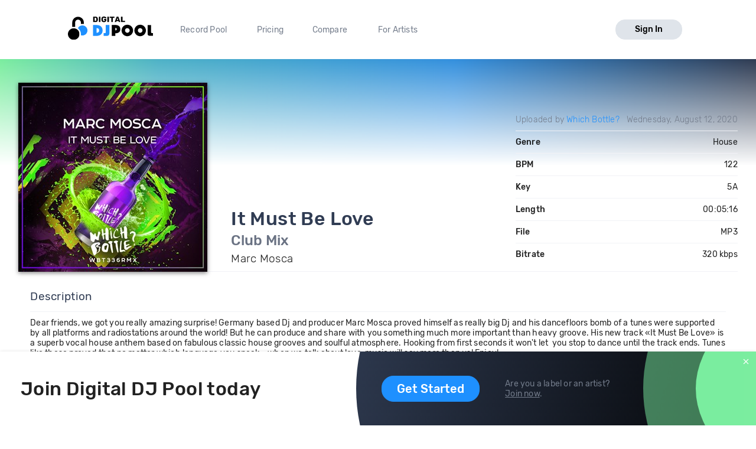

--- FILE ---
content_type: text/html; charset=utf-8
request_url: https://digitaldjpool.com/songs/248359/marc-mosca-it-must-be-love-club-mix
body_size: 8892
content:


<!DOCTYPE html>
<html>
<head>
    <meta charset="utf-8" />
    <link rel="shortcut icon" type="image/x-icon" href="/favicon.ico">
    <link rel="apple-touch-icon" href="/assets/img/png/layout/apple-touch-icon.png">
    <meta name="viewport" content="width=device-width, initial-scale=1.0">
    

    <title>Marc Mosca - It Must Be Love - Club Mix - Download</title>

    

<meta http-equiv="Content-Type" content="text/html; charset=UTF-8" />
<meta name="description" content="It Must Be Love (Club Mix) by Marc Mosca. Mp3 download. Genre: House, BPM: 122, Key: 5A, Len: 05:16, 320 kbps." />
<link rel="canonical" href="https://digitaldjpool.com/songs/248359/marc-mosca-it-must-be-love-club-mix" />


<meta name="twitter:card" content="summary" />
<meta name="twitter:site" content="digitaldjpool" />
<meta name="twitter:title" content="Marc Mosca - It Must Be Love" />
<meta name="twitter:description" content="It Must Be Love (Club Mix) by Marc Mosca. Mp3 download. Genre: House, BPM: 122, Key: 5A, Len: 05:16, 320 kbps." />
<meta name="twitter:creator" content="" />
<meta name="twitter:image:src" content="https://img.digitaldjpool.com/3/2/5/e/3/7/325e370f-c01b-4b17-a687-5a1a730b8e36.jpg" />
<meta name="twitter:domain" content="" />
<meta name="twitter:app:name:iphone" content="" />
<meta name="twitter:app:name:ipad" content="" />
<meta name="twitter:app:name:googleplay" content="" />
<meta name="twitter:app:url:iphone" content="" />
<meta name="twitter:app:url:ipad" content="" />
<meta name="twitter:app:url:googleplay" content="" />
<meta name="twitter:app:id:iphone" content="" />
<meta name="twitter:app:id:ipad" content="" />
<meta name="twitter:app:id:googleplay" content="" />

<meta name="twitter:card" content="player" />
<meta name="twitter:image" content="https://img.digitaldjpool.com/3/2/5/e/3/7/325e370f-c01b-4b17-a687-5a1a730b8e36.jpg" />




<meta property="og:title" content="Marc Mosca - It Must Be Love" />
<meta property="og:url" content="https://digitaldjpool.com/songs/248359/marc-mosca-it-must-be-love-club-mix" />
<meta property="og:description" content="Check out 'It Must Be Love', from Marc Mosca. https://digitaldjpool.com/songs/248359/marc-mosca-it-must-be-love-club-mix @digitaldjpool" />
<meta property="og:image" content="https://img.digitaldjpool.com/3/2/5/e/3/7/325e370f-c01b-4b17-a687-5a1a730b8e36.jpg" />
<meta property="og:site_name" content="Digital DJ Pool" />




<script type="application/ld+json">
    {
    "@context": "http://schema.org",
    "@type": "MusicRecording",
    "name": "It Must Be Love by Marc Mosca",
    "url": "https://digitaldjpool.com/songs/248359/marc-mosca-it-must-be-love-club-mix",
    "duration": "PT5M16S",
    "interactionCount": ["UserLikes:72"],
    "genre": "House",
    "version": "Club Mix",
        "description": "Dear friends, we got you really amazing surprise! Germany based Dj and producer Marc Mosca proved himself as really big Dj and his dancefloors bomb of a tunes were supported by all platforms and radiostations around the world! But he can produce and share with you something much more important than heavy groove. His new track «It Must Be Love» is a superb vocal house anthem based on fabulous classic house grooves and soulful atmosphere. Hooking from first seconds it won't let  you stop to dance until the track ends. Tunes like these proved that no matter which language you speak - when we talk about love, music will say more than us! Enjoy!",
    "byArtist": {
    "@type": "MusicGroup",
    "name": "Marc Mosca"
    },
    "provider": {
    "@type": "Organization",
    "name": "Digital DJ Pool",
    "image": "https://digitaldjpool.com/assets/img/svg/djp_logo_new.svg"
    }
    }
</script>



    <script type="text/javascript">  var appInsights = window.appInsights || function (config) { function i(config) { t[config] = function () { var i = arguments; t.queue.push(function () { t[config].apply(t, i) }) } } var t = { config: config }, u = document, e = window, o = "script", s = "AuthenticatedUserContext", h = "start", c = "stop", l = "Track", a = l + "Event", v = l + "Page", y = u.createElement(o), r, f; y.src = config.url || "https://az416426.vo.msecnd.net/scripts/a/ai.0.js"; u.getElementsByTagName(o)[0].parentNode.appendChild(y); try { t.cookie = u.cookie } catch (p) { } for (t.queue = [], t.version = "1.0", r = ["Event", "Exception", "Metric", "PageView", "Trace", "Dependency"]; r.length;) i("track" + r.pop()); return i("set" + s), i("clear" + s), i(h + a), i(c + a), i(h + v), i(c + v), i("flush"), config.disableExceptionTracking || (r = "onerror", i("_" + r), f = e[r], e[r] = function (config, i, u, e, o) { var s = f && f(config, i, u, e, o); return s !== !0 && t["_" + r](config, i, u, e, o), s }), t }({ instrumentationKey: "4c764618-a7e8-4b4f-a054-6f51f1ba2bc1" }); window.appInsights = appInsights; appInsights.trackPageView();</script>

    

<!-- Global site tag (gtag.js) - Google Analytics -->
<script async src="https://www.googletagmanager.com/gtag/js?id=UA-5700829-2"></script>
<script>
        window.dataLayer = window.dataLayer || [];
        function gtag() { dataLayer.push(arguments); }
        gtag('set', 'linker', { 'domains': ['pro.digitaldjpool.com'] });
        gtag('js', new Date());

        gtag('config', 'UA-5700829-2');
        gtag('config', 'AW-798849224');
</script>
<script>
        gtag('event', 'page_view', {
            'send_to': 'AW-798849224'
        });
</script>

    <link href="//djp.thedjpool.net/dist/main.94e6570f46c1d4881822.css" rel="stylesheet" />
    

    <!-- Meta Pixel Code -->
    <script>
        !function (f, b, e, v, n, t, s) {
            if (f.fbq) return; n = f.fbq = function () {
                n.callMethod ?
                    n.callMethod.apply(n, arguments) : n.queue.push(arguments)
            };
            if (!f._fbq) f._fbq = n; n.push = n; n.loaded = !0; n.version = '2.0';
            n.queue = []; t = b.createElement(e); t.async = !0;
            t.src = v; s = b.getElementsByTagName(e)[0];
            s.parentNode.insertBefore(t, s)
        }(window, document, 'script',
            'https://connect.facebook.net/en_US/fbevents.js');
        fbq('init', '474252122026324');
        fbq('track', 'PageView');
    </script>
    <noscript>
        <img height="1" width="1" style="display:none"
             src="https://www.facebook.com/tr?id=474252122026324&ev=PageView&noscript=1" />
    </noscript>
    <!-- End Meta Pixel Code -->

</head>
<body>
    



 
    <div class="layouts-logged-in">

        
<header class="djp-header-landing" style="">
    <nav class="container container-m djp-main-nav-landing">
        <div class="djp-main-nav-landing-left">
            <a href="/" class="djp-logo">
                <img src="/assets/img/svg/djp_logo_alt.svg" alt="Digital DJ Pool Logo">
            </a>
            <div class="djp-nav-pages hide-on-med-and-down">
                <a href="/" title="Record Pool">Record Pool</a>
                <a href="/pricing" title="Pricing">Pricing</a>
                <a href="/compare/dj-city" title="Compare">Compare</a>
                <a href="/music-promotion" title="For Artists">For Artists</a>
            </div>
        </div>
            <a href="/account/sign-in" class="djp-btn light-grey-btn hide-on-med-and-down">Sign In</a>
        <a href="javascript:;" data-target="mobileMenu" class="sidenav-trigger icon-btn hide-on-large-only" onclick="openMobileMenu()">
            <svg class="icon icon-bars-solid "><use xlink:href="/assets/img/svg/djp-icons/symbol-defs.svg?054ee34a227f78c9a539caf3d8aa45d5#icon-bars-solid"></use></svg>
        </a>
    </nav>
    <nav class="djp-mobile-menu sidenav" id="mobileMenu">
    <header class="mobile-navbar">
        <a href="javascript:;" class="icon-btn">
            <svg class="icon icon-bars-solid "><use xlink:href="/assets/img/svg/djp-icons/symbol-defs.svg?054ee34a227f78c9a539caf3d8aa45d5#icon-bars-solid"></use></svg>
        </a>
        <a href="javascript:;" class="sidenav-close icon-btn" onclick="closeMobileMenu()">
            <svg class="icon icon-times "><use xlink:href="/assets/img/svg/djp-icons/symbol-defs.svg?054ee34a227f78c9a539caf3d8aa45d5#icon-times"></use></svg>
        </a>
    </header>
    <ul>
        <li>
            <a class="txt-med" href="/record-pool/new-music" title="Record pool">Record pool</a>
        </li>
        <li>
            <a class="txt-med" href="/pricing" title="Pricing">Pricing</a>
        </li>
        <li>
            <a class="txt-med" href="/compare/dj-city" title="Compare">Compare</a>
        </li>
        <li>
            <a class="txt-med" href="/music-promotion" title="For Artists">For Artists</a>
        </li>
        <li class="divider"></li>
            <li><a href="/account/sign-in">Sign In</a></li>
    </ul>
</nav>

<script>
        //djpVueComponents.createMobileNav();
</script>
</header>
<div id="menuSidenavOverlay" class="sidenav-overlay" style="display: none; opacity: 0;" onclick="closeMobileMenu()"></div>


<script>
    function openMobileMenu() {
        var menuSidenavOverlay = document.getElementById("menuSidenavOverlay");
        menuSidenavOverlay.style.display = "block";
        menuSidenavOverlay.style.transition = "opacity 0.35s ease 0.1s";
        menuSidenavOverlay.style.opacity = 1;

        var mobileMenu = document.getElementById("mobileMenu");
        mobileMenu.style.transition = "transform 0.35s ease-in";
        mobileMenu.style.transform = "translateX(0%)";
    }

    function closeMobileMenu() {
        var menuSidenavOverlay = document.getElementById("menuSidenavOverlay");
        menuSidenavOverlay.style.display = "none";
        menuSidenavOverlay.style.transition = "opacity 0.25s";
        menuSidenavOverlay.style.opacity = 0;

        var mobileMenu = document.getElementById("mobileMenu");
        mobileMenu.style.transform = "translateX(-105%)";
        }

    var menuItem = document.querySelector(".djp-nav-pages a[href='" + document.location.pathname + "']");
    if (menuItem !== null) {
        menuItem.className += "active";
    }
</script>


        <section class="main-content mb-30">
            


<div class="djp-song-page">

    <header class="song-header">
        <div class="container">

            <div class="djp-song-stats-modal content-container">

                <div class="djp-song-poster large">
                        <img src="https://img.digitaldjpool.com/3/2/5/e/3/7/325e370f-c01b-4b17-a687-5a1a730b8e36.jpg?mode=max&amp;width=320&amp;height=320&amp;" alt="It Must Be Love by Marc Mosca Download" />
                </div>

                <div class="djp-song-heading-wrapper">
                    <div class="djp-song-heading">
                        <h1 class="djp-song-title">
                            It Must Be Love
                            <br>
                            <span class="djp-song-title-version">Club Mix</span>
                        </h1>
                        <h2 class="djp-song-artist">Marc Mosca</h2>
                    </div>

                    <table class="djp-song-stats-table">
                        <tr>
                            <td class="light">
                                    <span>
                                        Uploaded by <a href="/whichbottle">Which Bottle?</a>
                                    </span>
                            </td>
                            <td class="light">Wednesday, August 12, 2020</td>
                        </tr>
                        <tr>
                            <td>Genre</td>
                            <td>House</td>
                        </tr>
                        <tr>
                            <td>BPM</td>
                            <td>122</td>
                        </tr>
                        <tr>
                            <td>Key</td>
                            <td>5A</td>
                        </tr>
                        <tr>
                            <td>Length</td>
                            <td>00:05:16</td>
                        </tr>
                        <tr>
                            <td>File</td>
                            <td>MP3</td>
                        </tr>
                        <tr>
                            <td>Bitrate</td>
                            <td>320 kbps</td>
                        </tr>
                    </table>
                </div>
            </div>

                <section class="container mt-30">
                    <div class="content-container djp-song-section-comment">
                        <h4 class="djp-song-subheading">Description</h4>
                        <p class="djp-add-comment">Dear friends, we got you really amazing surprise! Germany based Dj and producer Marc Mosca proved himself as really big Dj and his dancefloors bomb of a tunes were supported by all platforms and radiostations around the world! But he can produce and share with you something much more important than heavy groove. His new track &#171;It Must Be Love&#187; is a superb vocal house anthem based on fabulous classic house grooves and soulful atmosphere. Hooking from first seconds it won&#39;t let&#160;&#160;you stop to dance until the track ends. Tunes like these proved that no matter which language you speak - when we talk about love, music will say more than us! Enjoy!</p>
                    </div>
                </section>
        </div>
    </header>
</div>
<div class="djp-song-page-data">
        <div class="container">
            <section class="djp-song-section content-container">
                <h3 class="djp-song-subheading">Comments</h3>
                <div class="djp-list">
                    

<div class="djp-song-comment djp-list-item">
    <header class="djp-comment-header clearfix">
        <div class="djp-comment-avatar">
            <img src="https://img.digitaldjpool.com/8/3/0/6/0/f/83060f54-0fa8-43d8-a8cd-fb81e260fc52.jpg?mode=crop&amp;width=28&amp;height=28&amp;" class="avatar-placeholder">
        </div>
        <h4 class="djp-comment-user">
            <a href="/MauriceRoyster">MauriceRoyster</a>
            <span class="djp-comment-datetime">8/21/2020 10:31 PM</span>
        </h4>
        <button href="javascript:;" disabled="disabled" class="icon-btn djp-comment-likes" onclick="showLogInMessage()">
            <svg class="action-icon icon-heart "><use xlink:href="/assets/img/svg/djp-icons/symbol-defs.svg?054ee34a227f78c9a539caf3d8aa45d5#icon-heart"></use></svg>
            <span class="small-gray-text">1</span>
        </button>
    </header>
    <div class="djp-comment-wrapper">
        <p class="djp-comment-content">Love it. This driving beat will rock the dance floor.</p>
    </div>
</div>

<div class="djp-song-comment djp-list-item">
    <header class="djp-comment-header clearfix">
        <div class="djp-comment-avatar">
            <img src="https://img.digitaldjpool.com/7/1/6/8/5/5/716855c8-7308-4754-b1fa-e0463f197aed.jpg?mode=crop&amp;width=28&amp;height=28&amp;" class="avatar-placeholder">
        </div>
        <h4 class="djp-comment-user">
            <a href="/djfreedomlives">djfreedomlives</a>
            <span class="djp-comment-datetime">8/31/2020 6:11 PM</span>
        </h4>
        <button href="javascript:;" disabled="disabled" class="icon-btn djp-comment-likes" onclick="showLogInMessage()">
            <svg class="action-icon icon-heart "><use xlink:href="/assets/img/svg/djp-icons/symbol-defs.svg?054ee34a227f78c9a539caf3d8aa45d5#icon-heart"></use></svg>
            <span class="small-gray-text">1</span>
        </button>
    </header>
    <div class="djp-comment-wrapper">
        <p class="djp-comment-content">Great song/track. Happy and joyful so we don&#39;t see the sadness. :D It will be added to rotation this week for next Monday&#39;s launch.   DJ Freedom + Queen Martina,  HouseMassive.com @HouseMassive (Instagram)</p>
    </div>
</div>

<div class="djp-song-comment djp-list-item">
    <header class="djp-comment-header clearfix">
        <div class="djp-comment-avatar">
            <img src="https://img.digitaldjpool.com/8/2/5/4/2/5/825425d3-7566-4cfa-9205-d1f0e3d50f2b.jpg?mode=crop&amp;width=28&amp;height=28&amp;" class="avatar-placeholder">
        </div>
        <h4 class="djp-comment-user">
            <a href="/sheldonmiles">sheldonmiles</a>
            <span class="djp-comment-datetime">9/10/2020 8:39 PM</span>
        </h4>
        <button href="javascript:;" disabled="disabled" class="icon-btn djp-comment-likes" onclick="showLogInMessage()">
            <svg class="action-icon icon-heart "><use xlink:href="/assets/img/svg/djp-icons/symbol-defs.svg?054ee34a227f78c9a539caf3d8aa45d5#icon-heart"></use></svg>
            <span class="small-gray-text">0</span>
        </button>
    </header>
    <div class="djp-comment-wrapper">
        <p class="djp-comment-content">I&#39;m going to spin the hell out of this record LOL</p>
    </div>
</div>

<div class="djp-song-comment djp-list-item">
    <header class="djp-comment-header clearfix">
        <div class="djp-comment-avatar">
            <img src="https://img.digitaldjpool.com/8/a/3/9/8/5/8a39851e-7ceb-465e-bb0e-4d0fc340e09b.png?mode=crop&amp;width=28&amp;height=28&amp;" class="avatar-placeholder">
        </div>
        <h4 class="djp-comment-user">
            <a href="/Blazebeat9">Blazebeat9</a>
            <span class="djp-comment-datetime">12/1/2020 10:07 PM</span>
        </h4>
        <button href="javascript:;" disabled="disabled" class="icon-btn djp-comment-likes" onclick="showLogInMessage()">
            <svg class="action-icon icon-heart "><use xlink:href="/assets/img/svg/djp-icons/symbol-defs.svg?054ee34a227f78c9a539caf3d8aa45d5#icon-heart"></use></svg>
            <span class="small-gray-text">0</span>
        </button>
    </header>
    <div class="djp-comment-wrapper">
        <p class="djp-comment-content">awesome track</p>
    </div>
</div>
                </div>
            </section>
        </div>

    <div class="bgr-gray">
        <div class="container">
                <section class="djp-song-section content-container">
                    <h3 class="djp-song-subheading">Other available versions</h3>
                    <div class="djp-list">
                        <div class="djp-song-item">
    <div class="djp-song-item-main row-simple">
        <div class="djp-song-item-prop prop-title">
            <h4 class="djp-song-title">
                <a href="/songs/248358/marc-mosca-it-must-be-love-radio-edit">
                    <span>Radio Edit</span>
                </a>
            </h4>
        </div>
        <div class="djp-song-item-prop prop-actions">
            <div class="djp-song-actions">
                <button class="icon-btn djp-comment-likes disabled" onclick="showLogInMessage()">
                    <svg class="action-icon icon-heart "><use xlink:href="/assets/img/svg/djp-icons/symbol-defs.svg?054ee34a227f78c9a539caf3d8aa45d5#icon-heart"></use></svg>
                    <span class="small-gray-text">1</span>
                </button>
                <button class="icon-btn download-btn disabled" onclick="showLogInMessage()">
                    <svg class="action-icon icon-download-custom "><use xlink:href="/assets/img/svg/djp-icons/symbol-defs.svg?054ee34a227f78c9a539caf3d8aa45d5#icon-download-custom"></use></svg>
                </button>
                <button class="icon-btn add-crate-btn disabled" onclick="showLogInMessage()">
                    <svg class="action-icon icon-crate "><use xlink:href="/assets/img/svg/djp-icons/symbol-defs.svg?054ee34a227f78c9a539caf3d8aa45d5#icon-crate"></use></svg>
                </button>
            </div>
        </div>
    </div>
</div>

                    </div>
                </section>
                            <section class="djp-song-section content-container">
                    <h3 class="djp-song-subheading">Try mixing with these songs</h3>
                    <div class="djp-list">
                        <div class="djp-song-item">
    <div class="djp-song-item-main row-simple">
        <div class="djp-song-item-prop prop-title">
            <h4 class="djp-song-title">
                <a href="/songs/190867/husky-ft-redline-let-me-show-you-love-original-mix">
                    <span>Let Me Show You Love</span>
                    <span>(Original Mix)</span>
                </a>
            </h4>
        </div>
        <div class="djp-song-item-prop prop-artist">
            Husky ft Redline
        </div>
        <div class="djp-song-item-prop prop-actions">
            <div class="djp-song-actions">
                <button class="icon-btn djp-comment-likes disabled" onclick="showLogInMessage()">
                    <svg class="action-icon icon-heart "><use xlink:href="/assets/img/svg/djp-icons/symbol-defs.svg?054ee34a227f78c9a539caf3d8aa45d5#icon-heart"></use></svg>
                    <span class="small-gray-text">128</span>
                </button>
                <button class="icon-btn download-btn disabled" onclick="showLogInMessage()">
                    <svg class="action-icon icon-download-custom "><use xlink:href="/assets/img/svg/djp-icons/symbol-defs.svg?054ee34a227f78c9a539caf3d8aa45d5#icon-download-custom"></use></svg>
                </button>
                <button class="icon-btn add-crate-btn disabled" onclick="showLogInMessage()">
                <svg class="action-icon icon-crate "><use xlink:href="/assets/img/svg/djp-icons/symbol-defs.svg?054ee34a227f78c9a539caf3d8aa45d5#icon-crate"></use></svg>
                </button>
            </div>
        </div>
    </div>
</div><div class="djp-song-item">
    <div class="djp-song-item-main row-simple">
        <div class="djp-song-item-prop prop-title">
            <h4 class="djp-song-title">
                <a href="/songs/168913/curtis-gabriel-funky-child-original-mix">
                    <span>Funky Child</span>
                    <span>(Original Mix)</span>
                </a>
            </h4>
        </div>
        <div class="djp-song-item-prop prop-artist">
            Curtis Gabriel
        </div>
        <div class="djp-song-item-prop prop-actions">
            <div class="djp-song-actions">
                <button class="icon-btn djp-comment-likes disabled" onclick="showLogInMessage()">
                    <svg class="action-icon icon-heart "><use xlink:href="/assets/img/svg/djp-icons/symbol-defs.svg?054ee34a227f78c9a539caf3d8aa45d5#icon-heart"></use></svg>
                    <span class="small-gray-text">138</span>
                </button>
                <button class="icon-btn download-btn disabled" onclick="showLogInMessage()">
                    <svg class="action-icon icon-download-custom "><use xlink:href="/assets/img/svg/djp-icons/symbol-defs.svg?054ee34a227f78c9a539caf3d8aa45d5#icon-download-custom"></use></svg>
                </button>
                <button class="icon-btn add-crate-btn disabled" onclick="showLogInMessage()">
                <svg class="action-icon icon-crate "><use xlink:href="/assets/img/svg/djp-icons/symbol-defs.svg?054ee34a227f78c9a539caf3d8aa45d5#icon-crate"></use></svg>
                </button>
            </div>
        </div>
    </div>
</div><div class="djp-song-item">
    <div class="djp-song-item-main row-simple">
        <div class="djp-song-item-prop prop-title">
            <h4 class="djp-song-title">
                <a href="/songs/109722/kungs-vs-cookin-on-3-burners-this-girl-dj-uch-remix">
                    <span>This Girl</span>
                    <span>(DJ Uch Remix)</span>
                </a>
            </h4>
        </div>
        <div class="djp-song-item-prop prop-artist">
            Kungs vs Cookin On 3 Burners
        </div>
        <div class="djp-song-item-prop prop-actions">
            <div class="djp-song-actions">
                <button class="icon-btn djp-comment-likes disabled" onclick="showLogInMessage()">
                    <svg class="action-icon icon-heart "><use xlink:href="/assets/img/svg/djp-icons/symbol-defs.svg?054ee34a227f78c9a539caf3d8aa45d5#icon-heart"></use></svg>
                    <span class="small-gray-text">78</span>
                </button>
                <button class="icon-btn download-btn disabled" onclick="showLogInMessage()">
                    <svg class="action-icon icon-download-custom "><use xlink:href="/assets/img/svg/djp-icons/symbol-defs.svg?054ee34a227f78c9a539caf3d8aa45d5#icon-download-custom"></use></svg>
                </button>
                <button class="icon-btn add-crate-btn disabled" onclick="showLogInMessage()">
                <svg class="action-icon icon-crate "><use xlink:href="/assets/img/svg/djp-icons/symbol-defs.svg?054ee34a227f78c9a539caf3d8aa45d5#icon-crate"></use></svg>
                </button>
            </div>
        </div>
    </div>
</div>
                    </div>
                </section>
        </div>
    </div>
</div>

<div class="footer-banner" id="footer-banner">
    <div class="container">
        <div class="banner-part-1">
            <h2 class="hide-on-med-and-down djp-h1">Join Digital DJ Pool today</h2>
            <p class="hide-on-large-only">
                <b>Join Digital DJ Pool.</b>
                <a class="djp-btn" href="/account/sign-up">Get Started</a>
            </p>
        </div>
        <div class="banner-part-2">
            <div class="hide-on-med-and-down">
                <a class="djp-btn" href="/account/sign-up">Get Started</a>
            </div>
            <p>
                Are you a label or an artist?
                <br />
                <a href="/music-promotion" class="text-underline">Join now</a>.
            </p>
        </div>
    </div>
    <a href="javascript:;" class="footer-banner-close" onclick="closeBanner();">
        <svg class="icon icon-times "><use xlink:href="/assets/img/svg/djp-icons/symbol-defs.svg?054ee34a227f78c9a539caf3d8aa45d5#icon-times"></use></svg>
    </a>
</div>


        </section>
        <footer class="site-footer">
    <div class="container">

        <div class="row">
            <div class="footer-links">
                <div class="row">

                    <div class="col s6 m3 l2">
                        <a href="/" class="djp-logo">
                            <img src="/assets/img/svg/djp_logo_alt.svg" alt="">
                        </a>
                    </div>

                    <div class="col s6 m3 l3">
                        <h2 class="footer-title">What we do</h2>

                        <ul>
                                <li><a class="footer-link" href="/">Record Pool</a></li>
                            <li><a href="/my-dj-cloud" class="footer-link">Cloud Storage and Backup</a></li>
                            <li><a href="/music-promotion" class="footer-link">For Artists</a></li>
                        </ul>
                    </div>

                    <div class="col s6 m3 l2">
                        <h2 class="footer-title">Compare</h2>
                        <ul>
                            <li><a href="/compare/dj-city" class="footer-link">DJ City</a></li>
                            <li><a href="/compare/bpm-supreme" class="footer-link">BPM Supreme</a></li>
                            <li><a href="/compare/zip-dj" class="footer-link">zipDJ</a></li>
                        </ul>
                    </div>

                    <div class="col s6 m3 l2">
                        <h2 class="footer-title">Help</h2>

                        <ul>
                            <li><a href="https://help.digitaldjpool.com/" class="footer-link">Help Center</a></li>
                            <li><a href="/about/faq" class="footer-link">FAQ</a></li>
                            <li><a href="/legal" class="footer-link">Legal</a></li>
                            <li><a href="/home/contact" class="footer-link">Contact us</a></li>
                        </ul>
                    </div>

                    <div class="col s6 m3 l3">
                        <h2 class="footer-title">Follow us</h2>

                        <a href="https://www.facebook.com/pages/Digital-DJ-Pool/320802229385" class="icon-btn-social fb" title="Facebook" target="_blank">
                            <svg class="icon icon-facebook-f "><use xlink:href="/assets/img/svg/djp-icons/symbol-defs.svg?054ee34a227f78c9a539caf3d8aa45d5#icon-facebook-f"></use></svg>
                        </a>
                        <a href="https://twitter.com/digitaldjpool" class="icon-btn-social twitter" target="_blank" title="Twitter">
                            <svg class="icon icon-twitter "><use xlink:href="/assets/img/svg/djp-icons/symbol-defs.svg?054ee34a227f78c9a539caf3d8aa45d5#icon-twitter"></use></svg>
                        </a>
                        <a href="https://instagram.com/digitaldjpool" class="icon-btn-social insta" target="_blank" title="Instagram">
                            <svg class="icon icon-instagram "><use xlink:href="/assets/img/svg/djp-icons/symbol-defs.svg?054ee34a227f78c9a539caf3d8aa45d5#icon-instagram"></use></svg>
                        </a>
                        <a href="https://www.youtube.com/c/digitaldjpool" class="icon-btn-social yt" target="_blank" title="Youtube">
                            <svg class="icon icon-youtube "><use xlink:href="/assets/img/svg/djp-icons/symbol-defs.svg?054ee34a227f78c9a539caf3d8aa45d5#icon-youtube"></use></svg>
                        </a>
                    </div>
                </div>
            </div>
        </div>
        <br />
        <div class="row">
            <p class="djp-copy col s12 text-center">copyright 2015-2026 Digital DJ Pool</p>
        </div>
    </div>
</footer>
    </div>

    
    <script>
        function closeBanner() {
            document.cookie = 'no-banner' + "=" + true + ";path=/";

            var banner = document.getElementById('footer-banner');
            banner.parentNode.removeChild(banner);
        }

        
        function showLogInMessage() {
            toast.create({
                text: 'You need to sign in to do <a href="/account/sign-in" class="toast-action-link">that</a>'
            });
        }

        (function (root, factory) {
            try {
                // commonjs
                if (typeof exports === 'object') {
                    module.exports = factory();
                    // global
                } else {
                    root.toast = factory();
                }
            } catch (error) { }
        })(this, function () {

            // We need DOM to be ready
            if (document.readyState === 'complete') {
                init();
            } else {
                window.addEventListener('DOMContentLoaded', init);
            }

            // Create toast object
            toast = {
                // In case toast creation is attempted before dom has finished loading!
                create: function () { }
            };
            var autoincrement = 0;

            // Initialize library
            function init() {
                // Toast container
                var container = document.createElement('div');
                container.id = 'toast-container';
                document.body.appendChild(container);

                // Replace create method when DOM has finished loading
                toast.create = function (options) {
                    var toast = document.createElement('div');
                    toast.id = ++autoincrement;
                    toast.id = 'toast-' + toast.id;
                    toast.className = 'toast success toastfadeIn';

                    // text
                    if (options.text) {
                        var span = document.createElement('span');
                        span.innerHTML = options.text;
                        toast.appendChild(span);
                    }

                    // click callback
                    if (typeof options.callback === 'function') {
                        toast.addEventListener('click', options.callback);
                    }

                    // toast api
                    toast.hide = function () {
                        toast.className += ' toastfadeOut';
                        toast.addEventListener('animationend', removeToast, false);
                    };

                    // autohide
                    setTimeout(toast.hide, 4000);

                    function removeToast() {
                        document.getElementById('toast-container').removeChild(toast);
                    }

                    document.getElementById('toast-container').appendChild(toast);
                    return toast;

                }
            }

            return toast;

        });
    </script>


    
</body>
</html>